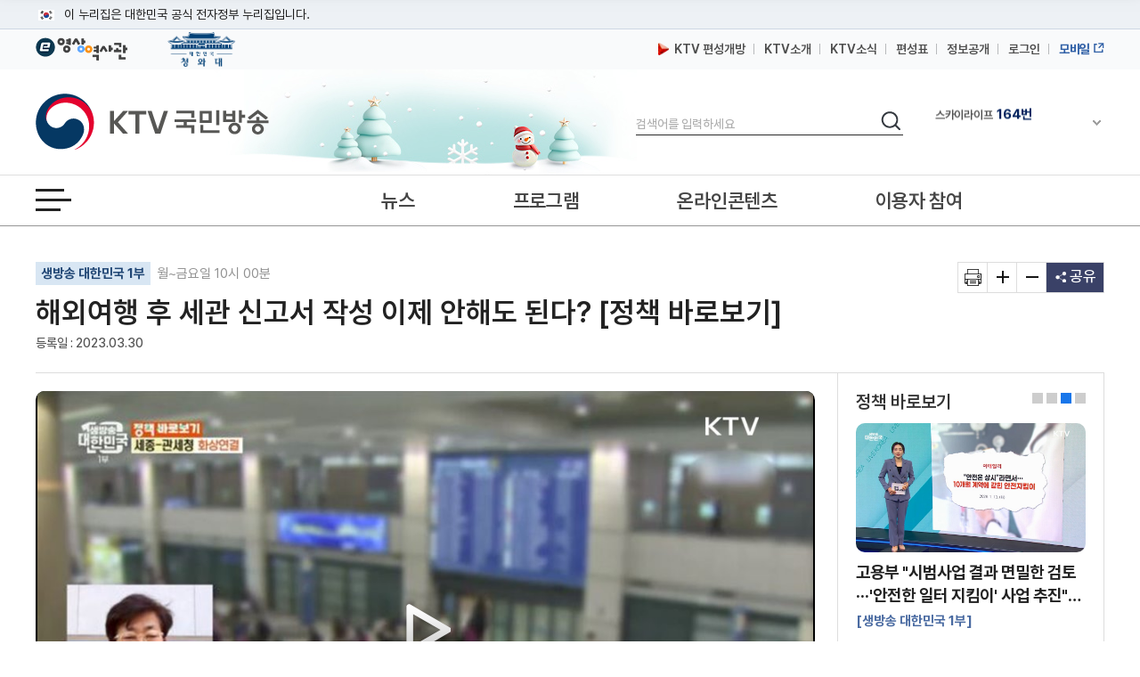

--- FILE ---
content_type: text/vtt
request_url: https://hdvod.ktv.go.kr/streams/7df25851-29bb-48ce-b3ed-12d715903294/2023/03/30/0131f547-e90f-41d8-a0bc-1346fe8cdefd/preview/0131f547-e90f-41d8-a0bc-1346fe8cdefd.vtt
body_size: 24187
content:
WEBVTT

00:00.000 --> 00:01.000
00000001.png?f=0131f547-e90f-41d8-a0bc-1346fe8cdefd

00:01.000 --> 00:02.000
00000002.png?f=0131f547-e90f-41d8-a0bc-1346fe8cdefd

00:02.000 --> 00:03.000
00000003.png?f=0131f547-e90f-41d8-a0bc-1346fe8cdefd

00:03.000 --> 00:04.000
00000004.png?f=0131f547-e90f-41d8-a0bc-1346fe8cdefd

00:04.000 --> 00:05.000
00000005.png?f=0131f547-e90f-41d8-a0bc-1346fe8cdefd

00:05.000 --> 00:06.000
00000006.png?f=0131f547-e90f-41d8-a0bc-1346fe8cdefd

00:06.000 --> 00:07.000
00000007.png?f=0131f547-e90f-41d8-a0bc-1346fe8cdefd

00:07.000 --> 00:08.000
00000008.png?f=0131f547-e90f-41d8-a0bc-1346fe8cdefd

00:08.000 --> 00:09.000
00000009.png?f=0131f547-e90f-41d8-a0bc-1346fe8cdefd

00:09.000 --> 00:10.000
00000010.png?f=0131f547-e90f-41d8-a0bc-1346fe8cdefd

00:10.000 --> 00:11.000
00000011.png?f=0131f547-e90f-41d8-a0bc-1346fe8cdefd

00:11.000 --> 00:12.000
00000012.png?f=0131f547-e90f-41d8-a0bc-1346fe8cdefd

00:12.000 --> 00:13.000
00000013.png?f=0131f547-e90f-41d8-a0bc-1346fe8cdefd

00:13.000 --> 00:14.000
00000014.png?f=0131f547-e90f-41d8-a0bc-1346fe8cdefd

00:14.000 --> 00:15.000
00000015.png?f=0131f547-e90f-41d8-a0bc-1346fe8cdefd

00:15.000 --> 00:16.000
00000016.png?f=0131f547-e90f-41d8-a0bc-1346fe8cdefd

00:16.000 --> 00:17.000
00000017.png?f=0131f547-e90f-41d8-a0bc-1346fe8cdefd

00:17.000 --> 00:18.000
00000018.png?f=0131f547-e90f-41d8-a0bc-1346fe8cdefd

00:18.000 --> 00:19.000
00000019.png?f=0131f547-e90f-41d8-a0bc-1346fe8cdefd

00:19.000 --> 00:20.000
00000020.png?f=0131f547-e90f-41d8-a0bc-1346fe8cdefd

00:20.000 --> 00:21.000
00000021.png?f=0131f547-e90f-41d8-a0bc-1346fe8cdefd

00:21.000 --> 00:22.000
00000022.png?f=0131f547-e90f-41d8-a0bc-1346fe8cdefd

00:22.000 --> 00:23.000
00000023.png?f=0131f547-e90f-41d8-a0bc-1346fe8cdefd

00:23.000 --> 00:24.000
00000024.png?f=0131f547-e90f-41d8-a0bc-1346fe8cdefd

00:24.000 --> 00:25.000
00000025.png?f=0131f547-e90f-41d8-a0bc-1346fe8cdefd

00:25.000 --> 00:26.000
00000026.png?f=0131f547-e90f-41d8-a0bc-1346fe8cdefd

00:26.000 --> 00:27.000
00000027.png?f=0131f547-e90f-41d8-a0bc-1346fe8cdefd

00:27.000 --> 00:28.000
00000028.png?f=0131f547-e90f-41d8-a0bc-1346fe8cdefd

00:28.000 --> 00:29.000
00000029.png?f=0131f547-e90f-41d8-a0bc-1346fe8cdefd

00:29.000 --> 00:30.000
00000030.png?f=0131f547-e90f-41d8-a0bc-1346fe8cdefd

00:30.000 --> 00:31.000
00000031.png?f=0131f547-e90f-41d8-a0bc-1346fe8cdefd

00:31.000 --> 00:32.000
00000032.png?f=0131f547-e90f-41d8-a0bc-1346fe8cdefd

00:32.000 --> 00:33.000
00000033.png?f=0131f547-e90f-41d8-a0bc-1346fe8cdefd

00:33.000 --> 00:34.000
00000034.png?f=0131f547-e90f-41d8-a0bc-1346fe8cdefd

00:34.000 --> 00:35.000
00000035.png?f=0131f547-e90f-41d8-a0bc-1346fe8cdefd

00:35.000 --> 00:36.000
00000036.png?f=0131f547-e90f-41d8-a0bc-1346fe8cdefd

00:36.000 --> 00:37.000
00000037.png?f=0131f547-e90f-41d8-a0bc-1346fe8cdefd

00:37.000 --> 00:38.000
00000038.png?f=0131f547-e90f-41d8-a0bc-1346fe8cdefd

00:38.000 --> 00:39.000
00000039.png?f=0131f547-e90f-41d8-a0bc-1346fe8cdefd

00:39.000 --> 00:40.000
00000040.png?f=0131f547-e90f-41d8-a0bc-1346fe8cdefd

00:40.000 --> 00:41.000
00000041.png?f=0131f547-e90f-41d8-a0bc-1346fe8cdefd

00:41.000 --> 00:42.000
00000042.png?f=0131f547-e90f-41d8-a0bc-1346fe8cdefd

00:42.000 --> 00:43.000
00000043.png?f=0131f547-e90f-41d8-a0bc-1346fe8cdefd

00:43.000 --> 00:44.000
00000044.png?f=0131f547-e90f-41d8-a0bc-1346fe8cdefd

00:44.000 --> 00:45.000
00000045.png?f=0131f547-e90f-41d8-a0bc-1346fe8cdefd

00:45.000 --> 00:46.000
00000046.png?f=0131f547-e90f-41d8-a0bc-1346fe8cdefd

00:46.000 --> 00:47.000
00000047.png?f=0131f547-e90f-41d8-a0bc-1346fe8cdefd

00:47.000 --> 00:48.000
00000048.png?f=0131f547-e90f-41d8-a0bc-1346fe8cdefd

00:48.000 --> 00:49.000
00000049.png?f=0131f547-e90f-41d8-a0bc-1346fe8cdefd

00:49.000 --> 00:50.000
00000050.png?f=0131f547-e90f-41d8-a0bc-1346fe8cdefd

00:50.000 --> 00:51.000
00000051.png?f=0131f547-e90f-41d8-a0bc-1346fe8cdefd

00:51.000 --> 00:52.000
00000052.png?f=0131f547-e90f-41d8-a0bc-1346fe8cdefd

00:52.000 --> 00:53.000
00000053.png?f=0131f547-e90f-41d8-a0bc-1346fe8cdefd

00:53.000 --> 00:54.000
00000054.png?f=0131f547-e90f-41d8-a0bc-1346fe8cdefd

00:54.000 --> 00:55.000
00000055.png?f=0131f547-e90f-41d8-a0bc-1346fe8cdefd

00:55.000 --> 00:56.000
00000056.png?f=0131f547-e90f-41d8-a0bc-1346fe8cdefd

00:56.000 --> 00:57.000
00000057.png?f=0131f547-e90f-41d8-a0bc-1346fe8cdefd

00:57.000 --> 00:58.000
00000058.png?f=0131f547-e90f-41d8-a0bc-1346fe8cdefd

00:58.000 --> 00:59.000
00000059.png?f=0131f547-e90f-41d8-a0bc-1346fe8cdefd

00:59.000 --> 01:00.000
00000060.png?f=0131f547-e90f-41d8-a0bc-1346fe8cdefd

01:00.000 --> 01:01.000
00000061.png?f=0131f547-e90f-41d8-a0bc-1346fe8cdefd

01:01.000 --> 01:02.000
00000062.png?f=0131f547-e90f-41d8-a0bc-1346fe8cdefd

01:02.000 --> 01:03.000
00000063.png?f=0131f547-e90f-41d8-a0bc-1346fe8cdefd

01:03.000 --> 01:04.000
00000064.png?f=0131f547-e90f-41d8-a0bc-1346fe8cdefd

01:04.000 --> 01:05.000
00000065.png?f=0131f547-e90f-41d8-a0bc-1346fe8cdefd

01:05.000 --> 01:06.000
00000066.png?f=0131f547-e90f-41d8-a0bc-1346fe8cdefd

01:06.000 --> 01:07.000
00000067.png?f=0131f547-e90f-41d8-a0bc-1346fe8cdefd

01:07.000 --> 01:08.000
00000068.png?f=0131f547-e90f-41d8-a0bc-1346fe8cdefd

01:08.000 --> 01:09.000
00000069.png?f=0131f547-e90f-41d8-a0bc-1346fe8cdefd

01:09.000 --> 01:10.000
00000070.png?f=0131f547-e90f-41d8-a0bc-1346fe8cdefd

01:10.000 --> 01:11.000
00000071.png?f=0131f547-e90f-41d8-a0bc-1346fe8cdefd

01:11.000 --> 01:12.000
00000072.png?f=0131f547-e90f-41d8-a0bc-1346fe8cdefd

01:12.000 --> 01:13.000
00000073.png?f=0131f547-e90f-41d8-a0bc-1346fe8cdefd

01:13.000 --> 01:14.000
00000074.png?f=0131f547-e90f-41d8-a0bc-1346fe8cdefd

01:14.000 --> 01:15.000
00000075.png?f=0131f547-e90f-41d8-a0bc-1346fe8cdefd

01:15.000 --> 01:16.000
00000076.png?f=0131f547-e90f-41d8-a0bc-1346fe8cdefd

01:16.000 --> 01:17.000
00000077.png?f=0131f547-e90f-41d8-a0bc-1346fe8cdefd

01:17.000 --> 01:18.000
00000078.png?f=0131f547-e90f-41d8-a0bc-1346fe8cdefd

01:18.000 --> 01:19.000
00000079.png?f=0131f547-e90f-41d8-a0bc-1346fe8cdefd

01:19.000 --> 01:20.000
00000080.png?f=0131f547-e90f-41d8-a0bc-1346fe8cdefd

01:20.000 --> 01:21.000
00000081.png?f=0131f547-e90f-41d8-a0bc-1346fe8cdefd

01:21.000 --> 01:22.000
00000082.png?f=0131f547-e90f-41d8-a0bc-1346fe8cdefd

01:22.000 --> 01:23.000
00000083.png?f=0131f547-e90f-41d8-a0bc-1346fe8cdefd

01:23.000 --> 01:24.000
00000084.png?f=0131f547-e90f-41d8-a0bc-1346fe8cdefd

01:24.000 --> 01:25.000
00000085.png?f=0131f547-e90f-41d8-a0bc-1346fe8cdefd

01:25.000 --> 01:26.000
00000086.png?f=0131f547-e90f-41d8-a0bc-1346fe8cdefd

01:26.000 --> 01:27.000
00000087.png?f=0131f547-e90f-41d8-a0bc-1346fe8cdefd

01:27.000 --> 01:28.000
00000088.png?f=0131f547-e90f-41d8-a0bc-1346fe8cdefd

01:28.000 --> 01:29.000
00000089.png?f=0131f547-e90f-41d8-a0bc-1346fe8cdefd

01:29.000 --> 01:30.000
00000090.png?f=0131f547-e90f-41d8-a0bc-1346fe8cdefd

01:30.000 --> 01:31.000
00000091.png?f=0131f547-e90f-41d8-a0bc-1346fe8cdefd

01:31.000 --> 01:32.000
00000092.png?f=0131f547-e90f-41d8-a0bc-1346fe8cdefd

01:32.000 --> 01:33.000
00000093.png?f=0131f547-e90f-41d8-a0bc-1346fe8cdefd

01:33.000 --> 01:34.000
00000094.png?f=0131f547-e90f-41d8-a0bc-1346fe8cdefd

01:34.000 --> 01:35.000
00000095.png?f=0131f547-e90f-41d8-a0bc-1346fe8cdefd

01:35.000 --> 01:36.000
00000096.png?f=0131f547-e90f-41d8-a0bc-1346fe8cdefd

01:36.000 --> 01:37.000
00000097.png?f=0131f547-e90f-41d8-a0bc-1346fe8cdefd

01:37.000 --> 01:38.000
00000098.png?f=0131f547-e90f-41d8-a0bc-1346fe8cdefd

01:38.000 --> 01:39.000
00000099.png?f=0131f547-e90f-41d8-a0bc-1346fe8cdefd

01:39.000 --> 01:40.000
00000100.png?f=0131f547-e90f-41d8-a0bc-1346fe8cdefd

01:40.000 --> 01:41.000
00000101.png?f=0131f547-e90f-41d8-a0bc-1346fe8cdefd

01:41.000 --> 01:42.000
00000102.png?f=0131f547-e90f-41d8-a0bc-1346fe8cdefd

01:42.000 --> 01:43.000
00000103.png?f=0131f547-e90f-41d8-a0bc-1346fe8cdefd

01:43.000 --> 01:44.000
00000104.png?f=0131f547-e90f-41d8-a0bc-1346fe8cdefd

01:44.000 --> 01:45.000
00000105.png?f=0131f547-e90f-41d8-a0bc-1346fe8cdefd

01:45.000 --> 01:46.000
00000106.png?f=0131f547-e90f-41d8-a0bc-1346fe8cdefd

01:46.000 --> 01:47.000
00000107.png?f=0131f547-e90f-41d8-a0bc-1346fe8cdefd

01:47.000 --> 01:48.000
00000108.png?f=0131f547-e90f-41d8-a0bc-1346fe8cdefd

01:48.000 --> 01:49.000
00000109.png?f=0131f547-e90f-41d8-a0bc-1346fe8cdefd

01:49.000 --> 01:50.000
00000110.png?f=0131f547-e90f-41d8-a0bc-1346fe8cdefd

01:50.000 --> 01:51.000
00000111.png?f=0131f547-e90f-41d8-a0bc-1346fe8cdefd

01:51.000 --> 01:52.000
00000112.png?f=0131f547-e90f-41d8-a0bc-1346fe8cdefd

01:52.000 --> 01:53.000
00000113.png?f=0131f547-e90f-41d8-a0bc-1346fe8cdefd

01:53.000 --> 01:54.000
00000114.png?f=0131f547-e90f-41d8-a0bc-1346fe8cdefd

01:54.000 --> 01:55.000
00000115.png?f=0131f547-e90f-41d8-a0bc-1346fe8cdefd

01:55.000 --> 01:56.000
00000116.png?f=0131f547-e90f-41d8-a0bc-1346fe8cdefd

01:56.000 --> 01:57.000
00000117.png?f=0131f547-e90f-41d8-a0bc-1346fe8cdefd

01:57.000 --> 01:58.000
00000118.png?f=0131f547-e90f-41d8-a0bc-1346fe8cdefd

01:58.000 --> 01:59.000
00000119.png?f=0131f547-e90f-41d8-a0bc-1346fe8cdefd

01:59.000 --> 02:00.000
00000120.png?f=0131f547-e90f-41d8-a0bc-1346fe8cdefd

02:00.000 --> 02:01.000
00000121.png?f=0131f547-e90f-41d8-a0bc-1346fe8cdefd

02:01.000 --> 02:02.000
00000122.png?f=0131f547-e90f-41d8-a0bc-1346fe8cdefd

02:02.000 --> 02:03.000
00000123.png?f=0131f547-e90f-41d8-a0bc-1346fe8cdefd

02:03.000 --> 02:04.000
00000124.png?f=0131f547-e90f-41d8-a0bc-1346fe8cdefd

02:04.000 --> 02:05.000
00000125.png?f=0131f547-e90f-41d8-a0bc-1346fe8cdefd

02:05.000 --> 02:06.000
00000126.png?f=0131f547-e90f-41d8-a0bc-1346fe8cdefd

02:06.000 --> 02:07.000
00000127.png?f=0131f547-e90f-41d8-a0bc-1346fe8cdefd

02:07.000 --> 02:08.000
00000128.png?f=0131f547-e90f-41d8-a0bc-1346fe8cdefd

02:08.000 --> 02:09.000
00000129.png?f=0131f547-e90f-41d8-a0bc-1346fe8cdefd

02:09.000 --> 02:10.000
00000130.png?f=0131f547-e90f-41d8-a0bc-1346fe8cdefd

02:10.000 --> 02:11.000
00000131.png?f=0131f547-e90f-41d8-a0bc-1346fe8cdefd

02:11.000 --> 02:12.000
00000132.png?f=0131f547-e90f-41d8-a0bc-1346fe8cdefd

02:12.000 --> 02:13.000
00000133.png?f=0131f547-e90f-41d8-a0bc-1346fe8cdefd

02:13.000 --> 02:14.000
00000134.png?f=0131f547-e90f-41d8-a0bc-1346fe8cdefd

02:14.000 --> 02:15.000
00000135.png?f=0131f547-e90f-41d8-a0bc-1346fe8cdefd

02:15.000 --> 02:16.000
00000136.png?f=0131f547-e90f-41d8-a0bc-1346fe8cdefd

02:16.000 --> 02:17.000
00000137.png?f=0131f547-e90f-41d8-a0bc-1346fe8cdefd

02:17.000 --> 02:18.000
00000138.png?f=0131f547-e90f-41d8-a0bc-1346fe8cdefd

02:18.000 --> 02:19.000
00000139.png?f=0131f547-e90f-41d8-a0bc-1346fe8cdefd

02:19.000 --> 02:20.000
00000140.png?f=0131f547-e90f-41d8-a0bc-1346fe8cdefd

02:20.000 --> 02:21.000
00000141.png?f=0131f547-e90f-41d8-a0bc-1346fe8cdefd

02:21.000 --> 02:22.000
00000142.png?f=0131f547-e90f-41d8-a0bc-1346fe8cdefd

02:22.000 --> 02:23.000
00000143.png?f=0131f547-e90f-41d8-a0bc-1346fe8cdefd

02:23.000 --> 02:24.000
00000144.png?f=0131f547-e90f-41d8-a0bc-1346fe8cdefd

02:24.000 --> 02:25.000
00000145.png?f=0131f547-e90f-41d8-a0bc-1346fe8cdefd

02:25.000 --> 02:26.000
00000146.png?f=0131f547-e90f-41d8-a0bc-1346fe8cdefd

02:26.000 --> 02:27.000
00000147.png?f=0131f547-e90f-41d8-a0bc-1346fe8cdefd

02:27.000 --> 02:28.000
00000148.png?f=0131f547-e90f-41d8-a0bc-1346fe8cdefd

02:28.000 --> 02:29.000
00000149.png?f=0131f547-e90f-41d8-a0bc-1346fe8cdefd

02:29.000 --> 02:30.000
00000150.png?f=0131f547-e90f-41d8-a0bc-1346fe8cdefd

02:30.000 --> 02:31.000
00000151.png?f=0131f547-e90f-41d8-a0bc-1346fe8cdefd

02:31.000 --> 02:32.000
00000152.png?f=0131f547-e90f-41d8-a0bc-1346fe8cdefd

02:32.000 --> 02:33.000
00000153.png?f=0131f547-e90f-41d8-a0bc-1346fe8cdefd

02:33.000 --> 02:34.000
00000154.png?f=0131f547-e90f-41d8-a0bc-1346fe8cdefd

02:34.000 --> 02:35.000
00000155.png?f=0131f547-e90f-41d8-a0bc-1346fe8cdefd

02:35.000 --> 02:36.000
00000156.png?f=0131f547-e90f-41d8-a0bc-1346fe8cdefd

02:36.000 --> 02:37.000
00000157.png?f=0131f547-e90f-41d8-a0bc-1346fe8cdefd

02:37.000 --> 02:38.000
00000158.png?f=0131f547-e90f-41d8-a0bc-1346fe8cdefd

02:38.000 --> 02:39.000
00000159.png?f=0131f547-e90f-41d8-a0bc-1346fe8cdefd

02:39.000 --> 02:40.000
00000160.png?f=0131f547-e90f-41d8-a0bc-1346fe8cdefd

02:40.000 --> 02:41.000
00000161.png?f=0131f547-e90f-41d8-a0bc-1346fe8cdefd

02:41.000 --> 02:42.000
00000162.png?f=0131f547-e90f-41d8-a0bc-1346fe8cdefd

02:42.000 --> 02:43.000
00000163.png?f=0131f547-e90f-41d8-a0bc-1346fe8cdefd

02:43.000 --> 02:44.000
00000164.png?f=0131f547-e90f-41d8-a0bc-1346fe8cdefd

02:44.000 --> 02:45.000
00000165.png?f=0131f547-e90f-41d8-a0bc-1346fe8cdefd

02:45.000 --> 02:46.000
00000166.png?f=0131f547-e90f-41d8-a0bc-1346fe8cdefd

02:46.000 --> 02:47.000
00000167.png?f=0131f547-e90f-41d8-a0bc-1346fe8cdefd

02:47.000 --> 02:48.000
00000168.png?f=0131f547-e90f-41d8-a0bc-1346fe8cdefd

02:48.000 --> 02:49.000
00000169.png?f=0131f547-e90f-41d8-a0bc-1346fe8cdefd

02:49.000 --> 02:50.000
00000170.png?f=0131f547-e90f-41d8-a0bc-1346fe8cdefd

02:50.000 --> 02:51.000
00000171.png?f=0131f547-e90f-41d8-a0bc-1346fe8cdefd

02:51.000 --> 02:52.000
00000172.png?f=0131f547-e90f-41d8-a0bc-1346fe8cdefd

02:52.000 --> 02:53.000
00000173.png?f=0131f547-e90f-41d8-a0bc-1346fe8cdefd

02:53.000 --> 02:54.000
00000174.png?f=0131f547-e90f-41d8-a0bc-1346fe8cdefd

02:54.000 --> 02:55.000
00000175.png?f=0131f547-e90f-41d8-a0bc-1346fe8cdefd

02:55.000 --> 02:56.000
00000176.png?f=0131f547-e90f-41d8-a0bc-1346fe8cdefd

02:56.000 --> 02:57.000
00000177.png?f=0131f547-e90f-41d8-a0bc-1346fe8cdefd

02:57.000 --> 02:58.000
00000178.png?f=0131f547-e90f-41d8-a0bc-1346fe8cdefd

02:58.000 --> 02:59.000
00000179.png?f=0131f547-e90f-41d8-a0bc-1346fe8cdefd

02:59.000 --> 03:00.000
00000180.png?f=0131f547-e90f-41d8-a0bc-1346fe8cdefd

03:00.000 --> 03:01.000
00000181.png?f=0131f547-e90f-41d8-a0bc-1346fe8cdefd

03:01.000 --> 03:02.000
00000182.png?f=0131f547-e90f-41d8-a0bc-1346fe8cdefd

03:02.000 --> 03:03.000
00000183.png?f=0131f547-e90f-41d8-a0bc-1346fe8cdefd

03:03.000 --> 03:04.000
00000184.png?f=0131f547-e90f-41d8-a0bc-1346fe8cdefd

03:04.000 --> 03:05.000
00000185.png?f=0131f547-e90f-41d8-a0bc-1346fe8cdefd

03:05.000 --> 03:06.000
00000186.png?f=0131f547-e90f-41d8-a0bc-1346fe8cdefd

03:06.000 --> 03:07.000
00000187.png?f=0131f547-e90f-41d8-a0bc-1346fe8cdefd

03:07.000 --> 03:08.000
00000188.png?f=0131f547-e90f-41d8-a0bc-1346fe8cdefd

03:08.000 --> 03:09.000
00000189.png?f=0131f547-e90f-41d8-a0bc-1346fe8cdefd

03:09.000 --> 03:10.000
00000190.png?f=0131f547-e90f-41d8-a0bc-1346fe8cdefd

03:10.000 --> 03:11.000
00000191.png?f=0131f547-e90f-41d8-a0bc-1346fe8cdefd

03:11.000 --> 03:12.000
00000192.png?f=0131f547-e90f-41d8-a0bc-1346fe8cdefd

03:12.000 --> 03:13.000
00000193.png?f=0131f547-e90f-41d8-a0bc-1346fe8cdefd

03:13.000 --> 03:14.000
00000194.png?f=0131f547-e90f-41d8-a0bc-1346fe8cdefd

03:14.000 --> 03:15.000
00000195.png?f=0131f547-e90f-41d8-a0bc-1346fe8cdefd

03:15.000 --> 03:16.000
00000196.png?f=0131f547-e90f-41d8-a0bc-1346fe8cdefd

03:16.000 --> 03:17.000
00000197.png?f=0131f547-e90f-41d8-a0bc-1346fe8cdefd

03:17.000 --> 03:18.000
00000198.png?f=0131f547-e90f-41d8-a0bc-1346fe8cdefd

03:18.000 --> 03:19.000
00000199.png?f=0131f547-e90f-41d8-a0bc-1346fe8cdefd

03:19.000 --> 03:20.000
00000200.png?f=0131f547-e90f-41d8-a0bc-1346fe8cdefd

03:20.000 --> 03:21.000
00000201.png?f=0131f547-e90f-41d8-a0bc-1346fe8cdefd

03:21.000 --> 03:22.000
00000202.png?f=0131f547-e90f-41d8-a0bc-1346fe8cdefd

03:22.000 --> 03:23.000
00000203.png?f=0131f547-e90f-41d8-a0bc-1346fe8cdefd

03:23.000 --> 03:24.000
00000204.png?f=0131f547-e90f-41d8-a0bc-1346fe8cdefd

03:24.000 --> 03:25.000
00000205.png?f=0131f547-e90f-41d8-a0bc-1346fe8cdefd

03:25.000 --> 03:26.000
00000206.png?f=0131f547-e90f-41d8-a0bc-1346fe8cdefd

03:26.000 --> 03:27.000
00000207.png?f=0131f547-e90f-41d8-a0bc-1346fe8cdefd

03:27.000 --> 03:28.000
00000208.png?f=0131f547-e90f-41d8-a0bc-1346fe8cdefd

03:28.000 --> 03:29.000
00000209.png?f=0131f547-e90f-41d8-a0bc-1346fe8cdefd

03:29.000 --> 03:30.000
00000210.png?f=0131f547-e90f-41d8-a0bc-1346fe8cdefd

03:30.000 --> 03:31.000
00000211.png?f=0131f547-e90f-41d8-a0bc-1346fe8cdefd

03:31.000 --> 03:32.000
00000212.png?f=0131f547-e90f-41d8-a0bc-1346fe8cdefd

03:32.000 --> 03:33.000
00000213.png?f=0131f547-e90f-41d8-a0bc-1346fe8cdefd

03:33.000 --> 03:34.000
00000214.png?f=0131f547-e90f-41d8-a0bc-1346fe8cdefd

03:34.000 --> 03:35.000
00000215.png?f=0131f547-e90f-41d8-a0bc-1346fe8cdefd

03:35.000 --> 03:36.000
00000216.png?f=0131f547-e90f-41d8-a0bc-1346fe8cdefd

03:36.000 --> 03:37.000
00000217.png?f=0131f547-e90f-41d8-a0bc-1346fe8cdefd

03:37.000 --> 03:38.000
00000218.png?f=0131f547-e90f-41d8-a0bc-1346fe8cdefd

03:38.000 --> 03:39.000
00000219.png?f=0131f547-e90f-41d8-a0bc-1346fe8cdefd

03:39.000 --> 03:40.000
00000220.png?f=0131f547-e90f-41d8-a0bc-1346fe8cdefd

03:40.000 --> 03:41.000
00000221.png?f=0131f547-e90f-41d8-a0bc-1346fe8cdefd

03:41.000 --> 03:42.000
00000222.png?f=0131f547-e90f-41d8-a0bc-1346fe8cdefd

03:42.000 --> 03:43.000
00000223.png?f=0131f547-e90f-41d8-a0bc-1346fe8cdefd

03:43.000 --> 03:44.000
00000224.png?f=0131f547-e90f-41d8-a0bc-1346fe8cdefd

03:44.000 --> 03:45.000
00000225.png?f=0131f547-e90f-41d8-a0bc-1346fe8cdefd

03:45.000 --> 03:46.000
00000226.png?f=0131f547-e90f-41d8-a0bc-1346fe8cdefd

03:46.000 --> 03:47.000
00000227.png?f=0131f547-e90f-41d8-a0bc-1346fe8cdefd

03:47.000 --> 03:48.000
00000228.png?f=0131f547-e90f-41d8-a0bc-1346fe8cdefd

03:48.000 --> 03:49.000
00000229.png?f=0131f547-e90f-41d8-a0bc-1346fe8cdefd

03:49.000 --> 03:50.000
00000230.png?f=0131f547-e90f-41d8-a0bc-1346fe8cdefd

03:50.000 --> 03:51.000
00000231.png?f=0131f547-e90f-41d8-a0bc-1346fe8cdefd

03:51.000 --> 03:52.000
00000232.png?f=0131f547-e90f-41d8-a0bc-1346fe8cdefd

03:52.000 --> 03:53.000
00000233.png?f=0131f547-e90f-41d8-a0bc-1346fe8cdefd

03:53.000 --> 03:54.000
00000234.png?f=0131f547-e90f-41d8-a0bc-1346fe8cdefd

03:54.000 --> 03:55.000
00000235.png?f=0131f547-e90f-41d8-a0bc-1346fe8cdefd

03:55.000 --> 03:56.000
00000236.png?f=0131f547-e90f-41d8-a0bc-1346fe8cdefd

03:56.000 --> 03:57.000
00000237.png?f=0131f547-e90f-41d8-a0bc-1346fe8cdefd

03:57.000 --> 03:58.000
00000238.png?f=0131f547-e90f-41d8-a0bc-1346fe8cdefd

03:58.000 --> 03:59.000
00000239.png?f=0131f547-e90f-41d8-a0bc-1346fe8cdefd

03:59.000 --> 04:00.000
00000240.png?f=0131f547-e90f-41d8-a0bc-1346fe8cdefd

04:00.000 --> 04:01.000
00000241.png?f=0131f547-e90f-41d8-a0bc-1346fe8cdefd

04:01.000 --> 04:02.000
00000242.png?f=0131f547-e90f-41d8-a0bc-1346fe8cdefd

04:02.000 --> 04:03.000
00000243.png?f=0131f547-e90f-41d8-a0bc-1346fe8cdefd

04:03.000 --> 04:04.000
00000244.png?f=0131f547-e90f-41d8-a0bc-1346fe8cdefd

04:04.000 --> 04:05.000
00000245.png?f=0131f547-e90f-41d8-a0bc-1346fe8cdefd

04:05.000 --> 04:06.000
00000246.png?f=0131f547-e90f-41d8-a0bc-1346fe8cdefd

04:06.000 --> 04:07.000
00000247.png?f=0131f547-e90f-41d8-a0bc-1346fe8cdefd

04:07.000 --> 04:08.000
00000248.png?f=0131f547-e90f-41d8-a0bc-1346fe8cdefd

04:08.000 --> 04:09.000
00000249.png?f=0131f547-e90f-41d8-a0bc-1346fe8cdefd

04:09.000 --> 04:10.000
00000250.png?f=0131f547-e90f-41d8-a0bc-1346fe8cdefd

04:10.000 --> 04:11.000
00000251.png?f=0131f547-e90f-41d8-a0bc-1346fe8cdefd

04:11.000 --> 04:12.000
00000252.png?f=0131f547-e90f-41d8-a0bc-1346fe8cdefd

04:12.000 --> 04:13.000
00000253.png?f=0131f547-e90f-41d8-a0bc-1346fe8cdefd

04:13.000 --> 04:14.000
00000254.png?f=0131f547-e90f-41d8-a0bc-1346fe8cdefd

04:14.000 --> 04:15.000
00000255.png?f=0131f547-e90f-41d8-a0bc-1346fe8cdefd

04:15.000 --> 04:16.000
00000256.png?f=0131f547-e90f-41d8-a0bc-1346fe8cdefd

04:16.000 --> 04:17.000
00000257.png?f=0131f547-e90f-41d8-a0bc-1346fe8cdefd

04:17.000 --> 04:18.000
00000258.png?f=0131f547-e90f-41d8-a0bc-1346fe8cdefd

04:18.000 --> 04:19.000
00000259.png?f=0131f547-e90f-41d8-a0bc-1346fe8cdefd

04:19.000 --> 04:20.000
00000260.png?f=0131f547-e90f-41d8-a0bc-1346fe8cdefd

04:20.000 --> 04:21.000
00000261.png?f=0131f547-e90f-41d8-a0bc-1346fe8cdefd

04:21.000 --> 04:22.000
00000262.png?f=0131f547-e90f-41d8-a0bc-1346fe8cdefd

04:22.000 --> 04:23.000
00000263.png?f=0131f547-e90f-41d8-a0bc-1346fe8cdefd

04:23.000 --> 04:24.000
00000264.png?f=0131f547-e90f-41d8-a0bc-1346fe8cdefd

04:24.000 --> 04:25.000
00000265.png?f=0131f547-e90f-41d8-a0bc-1346fe8cdefd

04:25.000 --> 04:26.000
00000266.png?f=0131f547-e90f-41d8-a0bc-1346fe8cdefd

04:26.000 --> 04:27.000
00000267.png?f=0131f547-e90f-41d8-a0bc-1346fe8cdefd

04:27.000 --> 04:28.000
00000268.png?f=0131f547-e90f-41d8-a0bc-1346fe8cdefd

04:28.000 --> 04:29.000
00000269.png?f=0131f547-e90f-41d8-a0bc-1346fe8cdefd

04:29.000 --> 04:30.000
00000270.png?f=0131f547-e90f-41d8-a0bc-1346fe8cdefd

04:30.000 --> 04:31.000
00000271.png?f=0131f547-e90f-41d8-a0bc-1346fe8cdefd

04:31.000 --> 04:32.000
00000272.png?f=0131f547-e90f-41d8-a0bc-1346fe8cdefd

04:32.000 --> 04:33.000
00000273.png?f=0131f547-e90f-41d8-a0bc-1346fe8cdefd

04:33.000 --> 04:34.000
00000274.png?f=0131f547-e90f-41d8-a0bc-1346fe8cdefd

04:34.000 --> 04:35.000
00000275.png?f=0131f547-e90f-41d8-a0bc-1346fe8cdefd

04:35.000 --> 04:36.000
00000276.png?f=0131f547-e90f-41d8-a0bc-1346fe8cdefd

04:36.000 --> 04:37.000
00000277.png?f=0131f547-e90f-41d8-a0bc-1346fe8cdefd

04:37.000 --> 04:38.000
00000278.png?f=0131f547-e90f-41d8-a0bc-1346fe8cdefd

04:38.000 --> 04:39.000
00000279.png?f=0131f547-e90f-41d8-a0bc-1346fe8cdefd

04:39.000 --> 04:40.000
00000280.png?f=0131f547-e90f-41d8-a0bc-1346fe8cdefd

04:40.000 --> 04:41.000
00000281.png?f=0131f547-e90f-41d8-a0bc-1346fe8cdefd

04:41.000 --> 04:42.000
00000282.png?f=0131f547-e90f-41d8-a0bc-1346fe8cdefd

04:42.000 --> 04:43.000
00000283.png?f=0131f547-e90f-41d8-a0bc-1346fe8cdefd

04:43.000 --> 04:44.000
00000284.png?f=0131f547-e90f-41d8-a0bc-1346fe8cdefd

04:44.000 --> 04:45.000
00000285.png?f=0131f547-e90f-41d8-a0bc-1346fe8cdefd

04:45.000 --> 04:46.000
00000286.png?f=0131f547-e90f-41d8-a0bc-1346fe8cdefd

04:46.000 --> 04:47.000
00000287.png?f=0131f547-e90f-41d8-a0bc-1346fe8cdefd

04:47.000 --> 04:48.000
00000288.png?f=0131f547-e90f-41d8-a0bc-1346fe8cdefd

04:48.000 --> 04:49.000
00000289.png?f=0131f547-e90f-41d8-a0bc-1346fe8cdefd

04:49.000 --> 04:50.000
00000290.png?f=0131f547-e90f-41d8-a0bc-1346fe8cdefd

04:50.000 --> 04:51.000
00000291.png?f=0131f547-e90f-41d8-a0bc-1346fe8cdefd

04:51.000 --> 04:52.000
00000292.png?f=0131f547-e90f-41d8-a0bc-1346fe8cdefd

04:52.000 --> 04:53.000
00000293.png?f=0131f547-e90f-41d8-a0bc-1346fe8cdefd

04:53.000 --> 04:54.000
00000294.png?f=0131f547-e90f-41d8-a0bc-1346fe8cdefd

04:54.000 --> 04:55.000
00000295.png?f=0131f547-e90f-41d8-a0bc-1346fe8cdefd

04:55.000 --> 04:56.000
00000296.png?f=0131f547-e90f-41d8-a0bc-1346fe8cdefd

04:56.000 --> 04:57.000
00000297.png?f=0131f547-e90f-41d8-a0bc-1346fe8cdefd

04:57.000 --> 04:58.000
00000298.png?f=0131f547-e90f-41d8-a0bc-1346fe8cdefd

04:58.000 --> 04:59.000
00000299.png?f=0131f547-e90f-41d8-a0bc-1346fe8cdefd

04:59.000 --> 05:00.000
00000300.png?f=0131f547-e90f-41d8-a0bc-1346fe8cdefd

05:00.000 --> 05:01.000
00000301.png?f=0131f547-e90f-41d8-a0bc-1346fe8cdefd

05:01.000 --> 05:02.000
00000302.png?f=0131f547-e90f-41d8-a0bc-1346fe8cdefd

05:02.000 --> 05:03.000
00000303.png?f=0131f547-e90f-41d8-a0bc-1346fe8cdefd

05:03.000 --> 05:04.000
00000304.png?f=0131f547-e90f-41d8-a0bc-1346fe8cdefd

05:04.000 --> 05:05.000
00000305.png?f=0131f547-e90f-41d8-a0bc-1346fe8cdefd

05:05.000 --> 05:06.000
00000306.png?f=0131f547-e90f-41d8-a0bc-1346fe8cdefd

05:06.000 --> 05:07.000
00000307.png?f=0131f547-e90f-41d8-a0bc-1346fe8cdefd

05:07.000 --> 05:08.000
00000308.png?f=0131f547-e90f-41d8-a0bc-1346fe8cdefd

05:08.000 --> 05:09.000
00000309.png?f=0131f547-e90f-41d8-a0bc-1346fe8cdefd

05:09.000 --> 05:10.000
00000310.png?f=0131f547-e90f-41d8-a0bc-1346fe8cdefd

05:10.000 --> 05:11.000
00000311.png?f=0131f547-e90f-41d8-a0bc-1346fe8cdefd

05:11.000 --> 05:12.000
00000312.png?f=0131f547-e90f-41d8-a0bc-1346fe8cdefd

05:12.000 --> 05:13.000
00000313.png?f=0131f547-e90f-41d8-a0bc-1346fe8cdefd

05:13.000 --> 05:14.000
00000314.png?f=0131f547-e90f-41d8-a0bc-1346fe8cdefd



--- FILE ---
content_type: application/javascript
request_url: https://www.ktv.go.kr/resources/js/library/vodplayer/extend/js/env.js?v=adbactde
body_size: 4047
content:
//###### 위안미디어 플레이어 설정.
var mediaHost = "http://hdvod.ktv.go.kr:8080"; //위안미디어 서버 주소(예 - http://demo.weandsoft.com)
var sourcePath = "/resources/js/library/vodplayer"; //샘플소스를 복사한 웹 접근 경로(예 - /wenUploader)
var accessibility = false; // 웹접근성 기능 사용 여부 true or false

var wp_fullscreen_controlbar_size = true;	//전체화면모드에서의 제어바 확대 기능 사용여부 true or false
//###### 위안미디어 플레이어 설정.

//###### 위안미디어 프록시 파일 설정.
//var proxyHost =  sourcePath + "/proxy.jsp"; 			//프록시 경로 (JSP)
var proxyHost =  "/content/playerProxy"; 			//프록시 경로 (JSP)
var ajaxMediaHost = proxyHost + "?" + mediaHost;			//프록시 경로 (JSP)

//var proxyHost =  sourcePath + "/proxy.php"; 			//프록시 경로 (PHP)
//var ajaxMediaHost = proxyHost + "?url=" + mediaHost;	//프록시 경로 (PHP)

//var proxyHost =  sourcePath + "/proxy.asp"; 			//프록시 경로 (ASP)
//var ajaxMediaHost = proxyHost + "?" + mediaHost;		//프록시 경로 (ASP)
//###### 위안미디어 프록시 파일 설정.

var browser;

jQuery.uaMatch = function (ua) {
    ua = ua.toLowerCase();

    var match = /(chrome)[ \/]([\w.]+)/.exec(ua) ||
        /(webkit)[ \/]([\w.]+)/.exec(ua) ||
        /(opera)(?:.*version|)[ \/]([\w.]+)/.exec(ua) ||
        /(msie) ([\w.]+)/.exec(ua) || ua.indexOf("compatible") < 0 && /(mozilla)(?:.*? rv:([\w.]+)|)/.exec(ua) || [];

    return {
        browser: match[1] || "",
        version: match[2] || "0"
    };
};


var isMobile = {
	    Android: function() {
	        return navigator.userAgent.match(/Android/i);
	    },
	    BlackBerry: function() {
	        return navigator.userAgent.match(/BlackBerry/i);
	    },
	    iOS: function() {
	        return navigator.userAgent.match(/iPhone|iPad|iPod/i);
	    },
	    Opera: function() {
	        return navigator.userAgent.match(/Opera Mini/i);
	    },
	    Windows: function() {
	        return navigator.userAgent.match(/IEMobile/i);
	    },
	    any: function() {
	        return (isMobile.Android() || isMobile.BlackBerry() || isMobile.iOS() || isMobile.Opera() || isMobile.Windows());
	    }
	};

// Don't clobber any existing jQuery.browser in case it's different
if (!jQuery.browser) {
    matched = jQuery.uaMatch(navigator.userAgent);
    browser = {};

    if (matched.browser) {
        browser[matched.browser] = true;
        browser.type = matched.browser;
        browser.version = matched.version;
    }

    if (isMobile.any()) {
    	browser.ismobile = true;
    }
    //if(browser.msie && browser.version < 6) {  // 임시 : 사이버다임ECM Agent에서 브라우저 버전이 7로 추출되는 문제로 인한 대응코드
    if(browser.msie && browser.version < 9) {
    	browser.isSupport = false;
    } else {
    	browser.isSupport = true;
    }
    if(browser.isSupport && browser.ismobile) {
    	if (navigator.userAgent.match(/Android 4/)||navigator.userAgent.match(/Android 3/)||navigator.userAgent.match(/Android 2/)){
    		var md = new MobileDetect(navigator.userAgent);
    		//Webkit버전이 535이상 버전에서만 지원 (안드로이드 4.X 기본브라우저 534버전)
    		if(parseInt(md.version('Webkit')) >= 535) browser.isSupport = true;
    		else browser.isSupport = false;
    	}
    }
    jQuery.browser = browser;

    //alert(navigator.userAgent);
    //alert("isSupport:" + jQuery.browser.isSupport);

}


if(jQuery.browser.isSupport) {
	document.write('<script type="text/javascript" src="' + sourcePath + '/extend/js/util.js"></script>');
	document.write('<script type="text/javascript" src="' + sourcePath + '/extend/js/init.js"></script>');
	document.write('<script type="text/javascript" src="' + sourcePath + '/wenplayer.js"></script>');
} else {
	document.write('<script type="text/javascript" src="' + sourcePath + '/player/wenplayer_5.js"></script>');
}


--- FILE ---
content_type: text/xml; charset=UTF-8
request_url: https://www.ktv.go.kr/content/playerProxy?http://hdvod.ktv.go.kr:8080/rest/file/view/0131f547-e90f-41d8-a0bc-1346fe8cdefd;userId=18.117.76.5.aaaqi;contentId=673378&_=1769442569247
body_size: 3167
content:
<?xml version="1.0" encoding="UTF-8" standalone="yes"?><root><resultCode>0000</resultCode><resultMessage></resultMessage><audioCodec>AAC</audioCodec><audioFormat>aac (LC) (mp4a / 0x6134706D), 48000 Hz, stereo, fltp, 125 kb/s (default)</audioFormat><convertFileName></convertFileName><convertState>1</convertState><createDate>2023-03-30 11:31:39.0</createDate><fileSize>83322509</fileSize><folderId>691688c0-2392-4d5f-b46f-2d8687577823</folderId><id>0131f547-e90f-41d8-a0bc-1346fe8cdefd</id><instanceId>7df25851-29bb-48ce-b3ed-12d715903294</instanceId><instanceName>default</instanceName><language></language><orgFileExists>false</orgFileExists><physicalPath></physicalPath><playTime>313</playTime><publicCd>1</publicCd><realFileName>livekorea1_20230330_1005_17.mp4</realFileName><settName></settName><settSeq></settSeq><shareYn>N</shareYn><smilFile>/smil:7df25851-29bb-48ce-b3ed-12d715903294/2023/03/30/0131f547-e90f-41d8-a0bc-1346fe8cdefd/0131f547-e90f-41d8-a0bc-1346fe8cdefd.smil</smilFile><state>1</state><streamList><stream><audioFormat>aac (LC) (mp4a / 0x6134706D), 48000 Hz, stereo, fltp, 125 kb/s (default)</audioFormat><convertSeq>cc0fd97c-2feb-4c53-8916-cd6f9d8a3b07</convertSeq><convertState>1</convertState><createDate>2023-03-30 11:34:14.0</createDate><errorMessage></errorMessage><fileSize>83418657</fileSize><preset></preset><settName>720P</settName><settSeq>22</settSeq><thumbTitle>1</thumbTitle><url>/mp4:7df25851-29bb-48ce-b3ed-12d715903294/2023/03/30/0131f547-e90f-41d8-a0bc-1346fe8cdefd/360e79af-f971-4de8-9ba7-32918afefd04.mp4</url><userId></userId><videoFormat>h264 (Main) (avc1 / 0x31637661), yuv420p, 1280x720 [SAR 1:1 DAR 16:9], 1992 kb/s, 29.97 fps, 29.97 tbr, 11988 tbn, 59.94 tbc (default)</videoFormat><videoSize>1280x720</videoSize><xspos></xspos></stream><stream><audioFormat>aac (LC) (mp4a / 0x6134706D), 44100 Hz, stereo, fltp, 127 kb/s (default)</audioFormat><convertSeq>65ce57d9-59b8-4e15-b2bd-9983a75f6a08</convertSeq><convertState>1</convertState><createDate>2023-03-30 11:32:35.0</createDate><errorMessage></errorMessage><fileSize>28547623</fileSize><preset></preset><settName>360P</settName><settSeq>24</settSeq><thumbTitle>1</thumbTitle><url>/mp4:7df25851-29bb-48ce-b3ed-12d715903294/2023/03/30/0131f547-e90f-41d8-a0bc-1346fe8cdefd/68906754-1774-4b32-882f-b79f0f9cc624.mp4</url><userId></userId><videoFormat>h264 (Main) (avc1 / 0x31637661), yuv420p, 640x360 [SAR 1:1 DAR 16:9], 592 kb/s, 30 fps, 30 tbr, 15360 tbn, 60 tbc (default)</videoFormat><videoSize>640x360</videoSize><xspos></xspos></stream></streamList><thumbCount>1</thumbCount><thumbStep>313</thumbStep><thumbnailList><thumbnail><thumbTime>0</thumbTime><url>/rest/stream/0131f547-e90f-41d8-a0bc-1346fe8cdefd/thumbnail;idx=1</url></thumbnail></thumbnailList><trackList/><trackName></trackName><trackSeq></trackSeq><trackType></trackType><videoCodec>H264</videoCodec><videoFormat>h264 (High) (avc1 / 0x31637661), yuv420p(tv bt709), 1280x720 [SAR 1:1 DAR 16:9], 1996 kb/s, 29.97 fps, 29.97 tbr, 60k tbn, 59.94 tbc (default)</videoFormat><videoSize>1280x720</videoSize><viewCount>749</viewCount><waterAddr></waterAddr><waterFile></waterFile><waterRect></waterRect></root>

--- FILE ---
content_type: text/xml; charset=UTF-8
request_url: https://www.ktv.go.kr/content/playerProxy?http://hdvod.ktv.go.kr:8080/rest/file2/stream/0131f547-e90f-41d8-a0bc-1346fe8cdefd;protocol=http;branchCd=;settId=;userId=18.117.76.5.aaaqi;contentId=673378&_=1769442569246
body_size: 1448
content:
<?xml version="1.0" encoding="UTF-8" standalone="yes"?><root><resultCode>0000</resultCode><resultMessage></resultMessage><vodList><vod><fileId>0131f547-e90f-41d8-a0bc-1346fe8cdefd</fileId><fileTitle>livekorea1_20230330_1005_17.mp4</fileTitle><instanceId>7df25851-29bb-48ce-b3ed-12d715903294</instanceId><playTime>313</playTime><previewFile>https://hdvod.ktv.go.kr:443/streams/7df25851-29bb-48ce-b3ed-12d715903294/2023/03/30/0131f547-e90f-41d8-a0bc-1346fe8cdefd/preview/0131f547-e90f-41d8-a0bc-1346fe8cdefd.vtt</previewFile><shareYN>N</shareYN><smilFile>https://hdvod.ktv.go.kr:8443/streams/_definst_/smil:7df25851-29bb-48ce-b3ed-12d715903294/2023/03/30/0131f547-e90f-41d8-a0bc-1346fe8cdefd/0131f547-e90f-41d8-a0bc-1346fe8cdefd.smil/playlist.m3u8</smilFile><streamList><stream><file>https://hdvod.ktv.go.kr:8443/streams/_definst_/mp4:7df25851-29bb-48ce-b3ed-12d715903294/2023/03/30/0131f547-e90f-41d8-a0bc-1346fe8cdefd/360e79af-f971-4de8-9ba7-32918afefd04.mp4/playlist.m3u8</file><label>720P</label></stream><stream><file>https://hdvod.ktv.go.kr:8443/streams/_definst_/mp4:7df25851-29bb-48ce-b3ed-12d715903294/2023/03/30/0131f547-e90f-41d8-a0bc-1346fe8cdefd/68906754-1774-4b32-882f-b79f0f9cc624.mp4/playlist.m3u8</file><label>360P</label></stream></streamList><thumbnail>https://hdvod.ktv.go.kr:443/rest/stream/thumbnail/0131f547-e90f-41d8-a0bc-1346fe8cdefd;size=1280*720</thumbnail><trackList/><videoSize>1280x720</videoSize></vod></vodList></root>

--- FILE ---
content_type: application/javascript
request_url: https://www.ktv.go.kr/resources/js/views/common/util/stringUtil.js
body_size: 1191
content:
jQuery.fn.zoomInOut = function(options){
	var $target = $(this);
	var standard = 1.0;
	var arrSize = [];
	var ext = options.extension;
	var con = options.contraction;
	var per = Number(options.percentage/100);
	var max = Number(options.max/100);
	var min = Number(options.min/100);
	$target.each(function(index, item){
		arrSize[index]=parseInt($(item).css("fontSize"));
	});

	$("#"+ext).on("click", function(){

		if(standard >= max){
			return false;
		}
		standard = Math.round((standard + per)*10)/10;
		$target.each(function(index, item){
			$(item).css("fontSize", arrSize[index]*standard);
		});
		return false;
	});
	$("#"+con).on("click", function(){
		if(standard <= min){
			return false;
		}
		standard = Math.round((standard - per)*10)/10;
		$target.each(function(index, item){
			$(item).css("fontSize", arrSize[index]*standard);
		});

		return false;
	});
};


//Replace All
function replaceAll(str, orgStr, repStr) {
	return str.split(orgStr).join(repStr);
}

jQuery(document).ready(function(){
	jQuery(".zoominout").zoomInOut({extension:"extension", contraction:"contraction", max: "300", min: "50", percentage: "10"});
});

